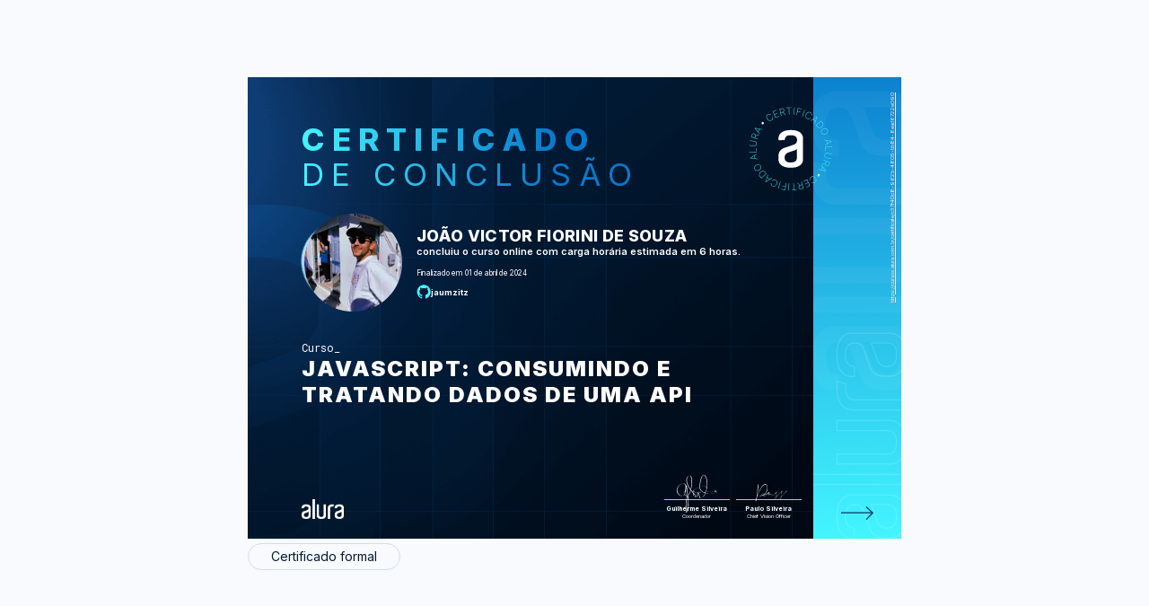

--- FILE ---
content_type: text/html;charset=UTF-8
request_url: https://cursos.alura.com.br/user/joao-fiorini/course/javascript-consumindo-tratando-dados-uma-api/certificate
body_size: 11462
content:





















    
        
        
        
    

    











<html>
<head>
    <title>João Victor Fiorini de Souza - Curso JavaScript: consumindo e tratando dados de uma API - Alura</title>
    <meta charset="utf-8">
    <meta name="viewport" content="width=device-width, initial-scale=1">
    <meta name="robots" content="noindex">
    <link href='https://fonts.googleapis.com/css?family=Lato:300,400,400italic' rel='stylesheet'>
    <link rel="shortcut icon" href="/assets/images/alura/favicon.ico">

    <meta property="og:title" content="João Victor Fiorini de Souza - Curso JavaScript: consumindo e tratando dados de uma API - Alura"/>
    <meta property="og:description" content="Certificado de conclusão do curso JavaScript: consumindo e tratando dados de uma API de João Victor Fiorini de Souza"/>
    <meta property="og:image" name="image" content="https://gnarus-image-generator.vercel.app/api/image-generator?gnarusUrl=https://cursos.alura.com.br/certificate/c37f40c8-962b-4805-bb84-8ead6722e090&lang=pt_BR"/>

    <meta name="twitter:card" content="summary_large_image"/>
    <meta property="twitter:title" content="João Victor Fiorini de Souza - Curso JavaScript: consumindo e tratando dados de uma API - Alura"/>
    <meta property="twitter:image" content="https://gnarus-image-generator.vercel.app/api/image-generator?gnarusUrl=https://cursos.alura.com.br/certificate/c37f40c8-962b-4805-bb84-8ead6722e090&lang=pt_BR"/>
    
    <link rel="stylesheet" href="/assets/css/block/alertInfo.09a38c30.css">
    <link href="/assets/css/tooltip/generalTooltip.d5a61c84.css" rel="stylesheet">
    <link href="/assets/css/certificate/newCertificate.3052b79b.css" rel="stylesheet">
    <link href="/assets/css/certificate/newCertificateExpandTech.0e0b5d5e.css" rel="stylesheet">
    <link href="/assets/css/certificate/newCertificateOptions.f0411d60.css" rel="stylesheet">
    <link href="/assets/css/certificate/newCertificateSideInformation.abf08bb5.css" rel="stylesheet">
    <link href="/assets/css/certificate/newCertificateSignature.e4f2c5f8.css" rel="stylesheet">
    <link href="/assets/css/block/glancyrFonts.1a4e2760.css" rel="stylesheet">

    <link rel="shortcut icon" href="/assets/images/alura/favicon.ico">
    <link href="https://fonts.googleapis.com/css2?family=Inter:wght@400;600;700;800;900&display=swap" rel="stylesheet">
    <link href="https://fonts.googleapis.com/css2?family=Roboto+Mono:wght@400;600;700;800&display=swap" rel="stylesheet">
    <link href="https://fonts.googleapis.com/css2?family=Open+Sans:wght@400;600;700;800&display=swap" rel="stylesheet">

    <style>
        .certificate-front-title, .certificate-front-subtitle, .certificate-back-title {
            background-image: linear-gradient(to left, #077acd, #077acd, #43f4ff);
        }

        .certificate-front-info__title.bootcamp {
            overflow: unset;
            -webkit-text-stroke-color: #43f4ff;
        }

        .certificate-back-ul li::before {
            background-image: linear-gradient(89.16deg, #43f4ff 1.85%, #077acd 80.62%);
        }

        .certificate-front-signature-info {
            border-top: 1px solid #43f4ff;
        }

        .certificate-front-avatar-background {
            background-image: radial-gradient(circle at top left, #d6f2ff, #077acd);
        }

        .certificate-front-side {
            background: linear-gradient(178.99deg, #43f4ff 1.07%, #077acd 106.52%);
        }

        @media print {
            .certificate-front-title, .certificate-front-subtitle, .certificate-back-title {
                color: #077acd;
                background-image: unset;
                -webkit-text-fill-color: unset;
            }

            .certificate-back-ul li::before {
                color: #d6f2ff;
                background-image: unset;
                -webkit-text-fill-color: unset;
            }
        }
    </style>

    
</head>
<body class="certificate">

<div class="certificate-background--view">

    















<div class="certificate-options">
    <div class="options-header--view options-print">
        
        

        
    </div>


    

    <div>
        <div class="certificate-back ">
            

            <div id="certificate-box" class="certificate-back-box">
                <div class="certificate-front-wrapper alura" style="background-image: url(/assets/images/certificates/new/certificate-alura-frontside.png);background-size: cover;">
                    <div class="certificate-front " >
                        









    
    
        <svg class="certificate-front-image alura" width="180" height="180" viewBox="0 0 280 280" fill="none" xmlns="http://www.w3.org/2000/svg">
            <path d="M92.7204 57.7967L91.8479 58.3858C91.436 57.9739 90.9533 57.6329 90.4041 57.3583C89.8549 57.0837 89.2659 56.9021 88.6281 56.8135C87.9948 56.7205 87.3482 56.7471 86.6883 56.8933C86.0329 57.035 85.3863 57.3184 84.7574 57.7436C83.8406 58.368 83.163 59.1785 82.7201 60.1883C82.2773 61.1981 82.1532 62.3318 82.3304 63.5896C82.5076 64.8474 83.0612 66.1627 83.9912 67.5268C84.9257 68.9042 85.9399 69.9095 87.0382 70.5384C88.1366 71.1673 89.2393 71.4729 90.3377 71.4286C91.436 71.3931 92.4414 71.061 93.3625 70.441C93.9914 70.0158 94.4919 69.5242 94.8683 68.9706C95.2492 68.4126 95.5105 67.8235 95.6655 67.1991C95.8205 66.5746 95.8692 65.959 95.8117 65.3434C95.7541 64.7278 95.6212 64.1521 95.3909 63.6206L96.2634 63.0316C96.5468 63.6605 96.7284 64.3469 96.8126 65.0777C96.8967 65.8084 96.8524 66.5525 96.6886 67.3009C96.5247 68.0494 96.2147 68.7669 95.7674 69.4445C95.3156 70.1265 94.7045 70.7288 93.9206 71.2559C92.7602 72.0442 91.5335 72.4383 90.2447 72.4516C88.9559 72.4649 87.6981 72.0929 86.4669 71.3577C85.2357 70.6225 84.1285 69.533 83.1586 68.0937C82.1798 66.6543 81.5819 65.2238 81.3561 63.811C81.1258 62.3938 81.2586 61.0918 81.7414 59.9004C82.2241 58.7091 83.0479 57.717 84.2126 56.9331C84.9921 56.4017 85.7804 56.0562 86.582 55.8923C87.3792 55.7241 88.1587 55.7063 88.9116 55.8215C89.6645 55.9455 90.3687 56.1802 91.0197 56.5301C91.6619 56.8623 92.2332 57.2918 92.7204 57.7967Z" fill="#43f4ff"/>
            <path d="M103.309 65.4298L96.6921 49.929L105.324 46.2487L105.696 47.1256L98.0163 50.4029L100.758 56.8291L107.977 53.7466L108.349 54.6235L101.13 57.706L103.88 64.1499L111.746 60.7929L112.118 61.6698L103.309 65.4298Z" fill="#43f4ff"/>
            <path d="M116.59 60.2598L112.821 43.8334L117.879 42.673C118.915 42.4339 119.854 42.4339 120.7 42.6686C121.546 42.9033 122.245 43.3373 122.808 43.9618C123.375 44.5907 123.765 45.379 123.982 46.3312C124.199 47.2745 124.185 48.147 123.951 48.9486C123.711 49.7547 123.268 50.4456 122.613 51.0124C121.962 51.5838 121.112 51.9912 120.075 52.2304L115.545 53.2711L115.332 52.3322L119.841 51.2959C120.686 51.1054 121.369 50.7777 121.9 50.326C122.427 49.8698 122.786 49.3251 122.976 48.6829C123.167 48.0407 123.175 47.3321 122.994 46.5571C122.817 45.7776 122.498 45.131 122.046 44.6261C121.594 44.1212 121.028 43.7758 120.354 43.5898C119.677 43.4082 118.919 43.4126 118.073 43.6031L114.039 44.5287L117.595 60.025L116.59 60.2598ZM121.625 51.2649L127.374 57.7841L126.222 58.0498L120.496 51.5262L121.625 51.2649Z" fill="#43f4ff"/>
            <path d="M129.525 41.5479L129.481 40.5913L141.279 40.0687L141.319 41.0209L135.934 41.2601L136.638 57.1462L135.61 57.1905L134.906 41.3044L129.525 41.5479Z" fill="#43f4ff"/>
            <path d="M149.074 40.6634L147.599 57.453L146.571 57.3644L148.046 40.5748L149.074 40.6634Z" fill="#43f4ff"/>
            <path d="M153.256 58.0664L156.848 41.5957L166.037 43.602L165.834 44.532L157.645 42.7472L156.157 49.5764L163.579 51.1974L163.376 52.1274L155.953 50.5065L154.257 58.279L153.256 58.0664Z" fill="#43f4ff"/>
            <path d="M173.779 46.1884L168.119 62.0612L167.153 61.7158L172.813 45.843L173.779 46.1884Z" fill="#43f4ff"/>
            <path d="M190.186 59.7736L189.256 59.2776C189.429 58.724 189.509 58.1394 189.495 57.5237C189.482 56.9081 189.363 56.3014 189.15 55.6991C188.933 55.0923 188.61 54.5387 188.176 54.0161C187.742 53.4935 187.192 53.0595 186.524 52.7096C185.545 52.1915 184.509 51.97 183.41 52.0498C182.312 52.1295 181.249 52.5458 180.221 53.2898C179.194 54.0339 178.295 55.1366 177.511 56.5937C176.727 58.0596 176.315 59.4281 176.271 60.6948C176.227 61.9614 176.475 63.0775 177.024 64.0252C177.569 64.9774 178.33 65.7126 179.309 66.2396C179.978 66.5984 180.647 66.8065 181.315 66.8818C181.984 66.9571 182.631 66.9128 183.251 66.7534C183.871 66.5939 184.442 66.3503 184.96 66.0182C185.478 65.686 185.921 65.2963 186.289 64.8401L187.219 65.3361C186.789 65.8809 186.276 66.3592 185.664 66.7755C185.053 67.1918 184.38 67.5018 183.636 67.7056C182.892 67.9093 182.121 67.9713 181.307 67.8916C180.496 67.8074 179.672 67.5506 178.84 67.1077C177.6 66.4434 176.678 65.5487 176.067 64.415C175.461 63.2768 175.19 61.9968 175.27 60.5619C175.345 59.1314 175.793 57.6477 176.612 56.111C177.431 54.5742 178.415 53.3784 179.562 52.5148C180.709 51.6512 181.922 51.1551 183.202 51.0267C184.482 50.8983 185.74 51.164 186.984 51.8239C187.817 52.2668 188.494 52.8026 189.017 53.4315C189.54 54.0604 189.921 54.7336 190.169 55.4599C190.412 56.1818 190.536 56.917 190.527 57.6522C190.518 58.4051 190.403 59.1048 190.186 59.7736Z" fill="#43f4ff"/>
            <path d="M187.881 72.2495L187.039 71.5586L202.434 62.391L203.35 63.1394L197.358 80.0265L196.517 79.3356L202.084 63.8126L202.022 63.7595L187.881 72.2495ZM193.093 68.3211L199.356 73.4585L198.749 74.1982L192.486 69.0608L193.093 68.3211Z" fill="#43f4ff"/>
            <path d="M202.902 86.3161L199.926 82.7111L212.929 71.9845L216.131 75.8686C217.136 77.0865 217.738 78.3443 217.938 79.6331C218.132 80.9263 217.946 82.2018 217.362 83.4596C216.777 84.7173 215.816 85.8998 214.465 87.0026C213.088 88.1319 211.711 88.8627 210.342 89.186C208.969 89.5137 207.654 89.4384 206.387 88.9601C205.129 88.4907 203.969 87.6049 202.902 86.3161ZM201.321 82.8927L203.615 85.674C204.571 86.8343 205.608 87.6226 206.728 88.0345C207.849 88.4464 209.009 88.4995 210.218 88.1939C211.423 87.8839 212.627 87.2285 213.837 86.232C215.032 85.2488 215.891 84.2036 216.418 83.1097C216.946 82.0158 217.132 80.8997 216.968 79.7704C216.804 78.641 216.272 77.5338 215.378 76.4443L212.853 73.3885L201.321 82.8927Z" fill="#43f4ff"/>
            <path d="M224.037 104.244C222.492 105.045 221.004 105.471 219.578 105.533C218.152 105.595 216.867 105.311 215.738 104.687C214.609 104.062 213.718 103.128 213.076 101.892C212.43 100.643 212.182 99.3766 212.328 98.0966C212.474 96.8167 212.988 95.6032 213.86 94.4739C214.737 93.3401 215.942 92.3746 217.483 91.5774C219.029 90.7758 220.517 90.3506 221.943 90.2975C223.369 90.2444 224.653 90.5189 225.787 91.139C226.921 91.759 227.806 92.6891 228.453 93.938C229.095 95.1825 229.343 96.4403 229.201 97.7246C229.055 99.0045 228.546 100.214 227.669 101.347C226.788 102.477 225.579 103.447 224.037 104.244ZM223.572 103.354C224.963 102.636 226.044 101.777 226.823 100.785C227.603 99.7928 228.059 98.7432 228.192 97.636C228.325 96.5288 228.121 95.4482 227.576 94.3897C227.031 93.3312 226.265 92.5385 225.291 92.007C224.317 91.4756 223.196 91.2408 221.934 91.3073C220.672 91.3737 219.343 91.7634 217.952 92.4809C216.575 93.1939 215.494 94.0443 214.71 95.0319C213.927 96.0195 213.47 97.0691 213.333 98.1808C213.196 99.2924 213.404 100.377 213.958 101.445C214.502 102.503 215.268 103.296 216.252 103.827C217.235 104.359 218.351 104.589 219.613 104.532C220.862 104.461 222.182 104.071 223.572 103.354Z" fill="#43f4ff"/>
            <path d="M220.039 118.969L219.84 117.902L237.524 120.776L237.741 121.941L222.298 131.025L222.099 129.957L236.337 121.644L236.32 121.565L220.039 118.969ZM226.559 119.315L228.051 127.273L227.112 127.451L225.62 119.492L226.559 119.315Z" fill="#43f4ff"/>
            <path d="M222.439 134.815L239.295 134.638L239.304 135.665L223.404 135.834L223.493 144.062L222.536 144.071L222.439 134.815Z" fill="#43f4ff"/>
            <path d="M236.826 162.654L236.644 163.668L225.661 161.684C224.536 161.48 223.575 161.033 222.787 160.351C221.998 159.669 221.432 158.819 221.09 157.804C220.749 156.79 220.683 155.687 220.9 154.496C221.113 153.309 221.564 152.299 222.238 151.467C222.911 150.634 223.743 150.041 224.722 149.673C225.701 149.305 226.755 149.226 227.875 149.434L238.859 151.418L238.677 152.432L227.756 150.457C226.804 150.284 225.909 150.346 225.085 150.647C224.262 150.949 223.566 151.44 222.999 152.131C222.432 152.822 222.056 153.668 221.874 154.673C221.693 155.679 221.746 156.6 222.034 157.446C222.322 158.292 222.804 158.996 223.469 159.563C224.133 160.129 224.948 160.501 225.9 160.674L236.826 162.654Z" fill="#43f4ff"/>
            <path d="M222.978 175.089L214.346 176.129L214.785 175.027L223.403 174.008L222.978 175.089ZM218.434 165.841L234.099 172.055L232.185 176.882C231.791 177.87 231.264 178.645 230.591 179.203C229.918 179.761 229.165 180.098 228.328 180.208C227.491 180.319 226.614 180.195 225.711 179.832C224.811 179.473 224.098 178.973 223.571 178.322C223.044 177.671 222.73 176.913 222.628 176.05C222.526 175.186 222.672 174.261 223.067 173.273L224.781 168.955L225.675 169.309L223.97 173.609C223.651 174.416 223.532 175.164 223.602 175.855C223.673 176.546 223.926 177.153 224.346 177.671C224.767 178.189 225.347 178.601 226.091 178.893C226.835 179.185 227.544 179.292 228.222 179.207C228.895 179.119 229.502 178.849 230.033 178.397C230.565 177.945 230.99 177.316 231.313 176.506L232.841 172.657L218.062 166.798L218.434 165.841Z" fill="#43f4ff"/>
            <path d="M212.784 179.084L213.364 178.168L224.374 192.304L223.74 193.31L206.242 189.461L206.822 188.544L222.917 192.14L222.961 192.07L212.784 179.084ZM217.327 183.77L213.009 190.621L212.199 190.112L216.517 183.261L217.327 183.77Z" fill="#43f4ff"/>
            <path d="M189.886 219.945L190.736 219.325C191.162 219.723 191.653 220.047 192.216 220.299C192.778 220.551 193.372 220.711 194.009 220.782C194.647 220.853 195.294 220.799 195.945 220.636C196.6 220.467 197.233 220.162 197.84 219.714C198.735 219.059 199.381 218.217 199.784 217.194C200.187 216.171 200.276 215.029 200.05 213.784C199.824 212.54 199.226 211.242 198.248 209.909C197.269 208.567 196.215 207.602 195.09 207.008C193.965 206.415 192.858 206.158 191.759 206.238C190.661 206.317 189.669 206.68 188.774 207.336C188.168 207.783 187.676 208.292 187.326 208.864C186.967 209.435 186.724 210.033 186.6 210.662C186.471 211.286 186.445 211.906 186.52 212.522C186.595 213.138 186.755 213.704 187.003 214.227L186.153 214.847C185.851 214.227 185.639 213.554 185.528 212.823C185.417 212.092 185.431 211.353 185.568 210.595C185.705 209.838 185.984 209.116 186.409 208.416C186.839 207.721 187.428 207.097 188.19 206.539C189.324 205.706 190.533 205.268 191.817 205.214C193.101 205.161 194.372 205.476 195.63 206.167C196.888 206.858 198.031 207.903 199.058 209.311C200.086 210.719 200.741 212.119 201.016 213.527C201.295 214.931 201.215 216.242 200.776 217.451C200.338 218.66 199.55 219.679 198.416 220.512C197.654 221.07 196.879 221.446 196.086 221.645C195.298 221.84 194.519 221.893 193.761 221.8C193.004 221.707 192.291 221.499 191.631 221.176C190.98 220.835 190.395 220.427 189.886 219.945Z" fill="#43f4ff"/>
            <path d="M179.033 212.704L186.217 227.948L177.727 231.947L177.324 231.084L184.879 227.523L181.899 221.203L174.795 224.551L174.392 223.688L181.496 220.34L178.511 214.006L170.774 217.651L170.371 216.788L179.033 212.704Z" fill="#43f4ff"/>
            <path d="M165.963 218.36L170.334 234.636L165.321 235.982C164.293 236.257 163.354 236.293 162.504 236.089C161.654 235.885 160.932 235.482 160.343 234.875C159.754 234.269 159.333 233.493 159.081 232.55C158.828 231.616 158.806 230.743 159.014 229.933C159.218 229.118 159.639 228.414 160.272 227.816C160.905 227.218 161.738 226.784 162.761 226.505L167.252 225.3L167.5 226.23L163.031 227.43C162.194 227.656 161.521 228.002 161.012 228.476C160.502 228.95 160.166 229.508 159.997 230.154C159.833 230.805 159.851 231.514 160.059 232.28C160.267 233.055 160.608 233.688 161.078 234.176C161.547 234.663 162.128 234.986 162.81 235.145C163.492 235.305 164.253 235.269 165.09 235.044L169.09 233.967L164.966 218.613L165.963 218.36ZM161.255 227.532L155.267 221.235L156.41 220.925L162.371 227.231L161.255 227.532Z" fill="#43f4ff"/>
            <path d="M153.703 237.537L153.778 238.49L142.007 239.446L141.931 238.494L147.304 238.056L146.019 222.209L147.042 222.125L148.327 237.971L153.703 237.537Z" fill="#43f4ff"/>
            <path d="M134.212 239.134L135.067 222.3L136.094 222.353L135.24 239.187L134.212 239.134Z" fill="#43f4ff"/>
            <path d="M129.404 221.899L126.424 238.485L117.167 236.82L117.336 235.881L125.582 237.36L126.818 230.482L119.342 229.136L119.51 228.197L126.986 229.543L128.394 221.713L129.404 221.899Z" fill="#43f4ff"/>
            <path d="M109.333 234.528L114.4 218.452L115.383 218.762L110.316 234.838L109.333 234.528Z" fill="#43f4ff"/>
            <path d="M92.4211 221.561L93.3689 222.022C93.2183 222.58 93.1607 223.169 93.2006 223.784C93.2404 224.4 93.3733 225.002 93.6124 225.596C93.8516 226.189 94.197 226.738 94.6443 227.239C95.1005 227.739 95.663 228.151 96.345 228.488C97.3415 228.971 98.3911 229.152 99.4806 229.028C100.575 228.9 101.62 228.448 102.621 227.669C103.617 226.885 104.481 225.755 105.203 224.263C105.929 222.766 106.292 221.384 106.288 220.113C106.283 218.842 105.991 217.744 105.411 216.809C104.831 215.875 104.042 215.166 103.046 214.683C102.364 214.356 101.691 214.161 101.017 214.116C100.349 214.068 99.7065 214.134 99.0864 214.311C98.4708 214.493 97.9128 214.759 97.4035 215.108C96.8986 215.463 96.469 215.866 96.1236 216.335L95.1758 215.875C95.5832 215.317 96.0837 214.816 96.6727 214.378C97.2662 213.944 97.9305 213.607 98.6613 213.372C99.392 213.138 100.167 213.045 100.982 213.098C101.797 213.151 102.629 213.381 103.475 213.793C104.738 214.409 105.694 215.268 106.345 216.38C106.996 217.491 107.306 218.767 107.284 220.197C107.258 221.632 106.868 223.129 106.111 224.692C105.353 226.256 104.41 227.491 103.303 228.395C102.195 229.298 100.995 229.843 99.7198 230.02C98.4443 230.197 97.1776 229.976 95.911 229.365C95.0651 228.953 94.3653 228.439 93.8206 227.832C93.2758 227.226 92.8684 226.561 92.5982 225.848C92.3281 225.135 92.1775 224.409 92.1554 223.669C92.1421 222.939 92.2262 222.234 92.4211 221.561Z" fill="#43f4ff"/>
            <path d="M94.2581 209.003L95.1217 209.663L80.0727 219.388L79.1294 218.666L84.4971 201.571L85.3607 202.231L80.3783 217.949L80.4447 217.998L94.2581 209.003ZM89.1916 213.122L82.7477 208.219L83.3234 207.457L89.7673 212.36L89.1916 213.122Z" fill="#43f4ff"/>
            <path d="M78.7314 195.497L81.836 198.992L69.236 210.183L65.8923 206.414C64.8427 205.232 64.196 204.001 63.948 202.716C63.7 201.432 63.8462 200.152 64.3821 198.872C64.9179 197.592 65.8391 196.379 67.1456 195.223C68.4831 194.045 69.8295 193.265 71.1891 192.889C72.5488 192.512 73.8685 192.539 75.1485 192.969C76.424 193.403 77.6197 194.244 78.7314 195.497ZM80.4409 198.854L78.0449 196.157C77.044 195.032 75.9811 194.288 74.8473 193.916C73.7135 193.544 72.5488 193.531 71.3574 193.881C70.1661 194.231 68.9836 194.926 67.8144 195.98C66.654 197.008 65.8391 198.079 65.3475 199.191C64.8604 200.307 64.7186 201.423 64.9224 202.548C65.1261 203.673 65.6974 204.758 66.6363 205.812L69.2715 208.775L80.4409 198.854Z" fill="#43f4ff"/>
            <path d="M56.9546 178.36C58.4693 177.501 59.9396 177.023 61.3657 176.908C62.7918 176.793 64.0806 177.027 65.2365 177.607C66.3924 178.188 67.3092 179.087 67.9956 180.305C68.6865 181.527 68.9832 182.78 68.8814 184.069C68.7795 185.358 68.3145 186.585 67.4819 187.745C66.6493 188.905 65.4801 189.915 63.9698 190.77C62.4552 191.629 60.9848 192.107 59.5632 192.218C58.1371 192.324 56.8439 192.094 55.6924 191.518C54.5409 190.943 53.6153 190.044 52.9244 188.821C52.2379 187.603 51.9412 186.35 52.0386 185.066C52.1361 183.781 52.6011 182.554 53.4337 181.385C54.2708 180.229 55.4444 179.215 56.9546 178.36ZM57.4551 179.233C56.091 180.003 55.0458 180.898 54.3018 181.917C53.5622 182.94 53.1458 184.003 53.0528 185.114C52.9598 186.226 53.2079 187.298 53.7925 188.334C54.3771 189.37 55.1698 190.137 56.1619 190.633C57.1539 191.129 58.2833 191.319 59.541 191.213C60.7988 191.106 62.1097 190.664 63.4782 189.889C64.829 189.122 65.8787 188.232 66.6271 187.218C67.3756 186.204 67.7963 185.136 67.8893 184.025C67.9823 182.913 67.7343 181.833 67.1453 180.783C66.5607 179.747 65.7679 178.98 64.7626 178.489C63.7617 177.993 62.6323 177.802 61.379 177.913C60.1212 178.028 58.8147 178.467 57.4551 179.233Z" fill="#43f4ff"/>
            <path d="M60.4068 163.504L60.646 164.567L42.8688 162.343L42.6075 161.187L57.7097 151.542L57.9488 152.604L44.0247 161.435L44.0424 161.515L60.4068 163.504ZM53.8788 163.397L52.094 155.501L53.024 155.288L54.8088 163.185L53.8788 163.397Z" fill="#43f4ff"/>
            <path d="M57.4244 147.761L40.5906 148.553L40.5463 147.526L56.4191 146.782L56.0294 138.562L56.986 138.518L57.4244 147.761Z" fill="#43f4ff"/>
            <path d="M42.0318 120.461L42.178 119.447L53.2278 121.028C54.3616 121.188 55.3404 121.599 56.1509 122.25C56.9658 122.906 57.5592 123.73 57.9401 124.731C58.321 125.731 58.4273 126.83 58.2545 128.03C58.0862 129.226 57.6744 130.249 57.0278 131.108C56.3811 131.967 55.5795 132.592 54.6096 132.995C53.6441 133.393 52.5945 133.513 51.4652 133.349L40.4153 131.759L40.557 130.74L51.5449 132.313C52.5059 132.45 53.3917 132.353 54.2066 132.025C55.0215 131.697 55.6947 131.174 56.235 130.466C56.7753 129.757 57.1208 128.898 57.2669 127.884C57.4086 126.874 57.3201 125.953 57.0012 125.12C56.6823 124.288 56.1774 123.597 55.491 123.052C54.8045 122.507 53.9763 122.166 53.0153 122.029L42.0318 120.461Z" fill="#43f4ff"/>
            <path d="M60.2886 116.6L44.4025 110.971L46.1342 106.077C46.4885 105.076 46.9934 104.279 47.64 103.694C48.2866 103.11 49.0306 102.747 49.8632 102.605C50.6958 102.463 51.5772 102.556 52.4939 102.879C53.4018 103.203 54.137 103.681 54.6862 104.31C55.2398 104.943 55.5852 105.687 55.7137 106.551C55.8465 107.41 55.7314 108.34 55.3771 109.341L53.8226 113.721L52.9147 113.398L54.4603 109.035C54.7482 108.216 54.8456 107.463 54.7438 106.777C54.6419 106.09 54.3717 105.492 53.9289 104.988C53.486 104.483 52.8925 104.093 52.144 103.832C51.3912 103.566 50.6737 103.486 50.0049 103.597C49.3362 103.708 48.7427 104 48.2246 104.474C47.7064 104.948 47.3034 105.59 47.0155 106.409L45.6293 110.311L60.6119 115.621L60.2886 116.6ZM55.4036 107.525L63.9867 106.17L63.5881 107.286L55.0139 108.624L55.4036 107.525Z" fill="#43f4ff"/>
            <path d="M65.4424 103.171L64.8977 104.114L53.3695 90.3985L53.963 89.371L71.594 92.5642L71.0493 93.5075L54.8355 90.5092L54.7912 90.5801L65.4424 103.171ZM60.7258 98.6582L64.787 91.6563L65.6107 92.1346L61.5539 99.1321L60.7258 98.6582Z" fill="#43f4ff"/>
            <circle cx="72.5072" cy="77.9277" r="2.87493" transform="rotate(-45 72.5072 77.9277)" fill="#d6f2ff"/>
            <circle cx="206.679" cy="202.609" r="2.87493" transform="rotate(-45 206.679 202.609)" fill="#d6f2ff"/>
            <path fill-rule="evenodd" clip-rule="evenodd" d="M154.708 138.963C154.541 140.025 153.894 140.953 152.951 141.482C152.014 142.083 151.194 142.383 150.364 142.684C148.597 143.289 146.737 143.895 144.77 144.597C142.696 145.3 140.836 146.002 139.176 146.511C137.107 147.214 135.14 147.819 133.27 148.522C131.864 149.119 130.543 149.898 129.341 150.838C128.223 151.843 127.248 152.994 126.441 154.258C125.612 155.664 125.089 157.476 125.089 159.588C125.089 163.818 126.124 167.035 128.199 169.046C130.268 171.163 134.105 172.166 139.791 172.166C145.59 172.166 149.524 171.061 151.604 168.847C153.668 166.633 154.703 163.517 154.703 159.496V138.963H154.708ZM139.799 94.3848C149.952 94.3848 157.406 96.2986 162.165 100.223C166.929 104.051 169.311 108.973 169.311 114.807V164.517C169.311 166.528 168.901 168.742 168.178 171.155C167.446 173.577 166.001 175.787 163.722 177.793C161.55 179.813 158.548 181.523 154.716 182.831C150.884 184.14 145.915 184.842 139.804 184.842C133.703 184.842 128.724 184.14 124.897 182.831C121.07 181.523 118.064 179.813 115.892 177.793C113.871 175.985 112.34 173.703 111.44 171.155C110.708 168.747 110.293 166.533 110.293 164.522V156.576C110.293 152.346 111.43 148.422 113.71 144.996C115.989 141.479 119.196 139.066 123.34 137.554C125.41 136.852 127.792 136.149 130.481 135.243C133.176 134.332 135.655 133.426 138.145 132.627C140.634 131.818 142.806 131.009 144.666 130.301C145.788 129.856 146.928 129.455 148.083 129.1L149.947 128.194C150.679 127.792 151.397 127.186 152.124 126.382C152.847 125.582 153.467 124.676 153.989 123.668C154.541 122.577 154.825 121.372 154.819 120.151V116.929C154.826 115.748 154.576 114.579 154.086 113.503C153.676 112.292 152.847 111.187 151.709 110.185C150.572 109.177 149.015 108.372 147.155 107.762C145.291 107.166 142.811 106.861 140.009 106.861C134.21 106.861 130.379 107.975 128.309 110.281C126.552 112.297 125.517 114.812 125.312 117.627C125.312 118.232 124.795 118.634 124.17 118.634L111.543 118.838C110.918 118.841 110.408 118.343 110.4 117.723V114.816C110.4 111.992 110.923 109.375 112.06 106.861C113.202 104.341 114.964 102.234 117.341 100.417C119.723 98.6097 122.833 97.1028 126.557 96.0951C130.184 94.8838 134.635 94.3848 139.809 94.3848H139.799Z" fill="#FFF"/>
        </svg>
    

                        <div class="certificate-title-alura">
                            <div>
                                <h1 class="certificate-front-title">Certificado</h1>
                                <h2 class="certificate-front-subtitle">de conclusão</h2>
                            </div>
                            <div class="certificate-front-avatar-container">
                                <div class="certificate-front-avatar-wrapper alura">
                                    <div class="certificate-front-avatar-background alura"></div>
                                    <div class="certificate-front-avatar alura" style="background-image: url(https://cdn2.gnarususercontent.com.br/1/1401454/1ad3faed-a78b-484d-8685-e1212ead7d10.png?width=140&height=140&aspect_ratio=1:1)"></div>
                                </div>
                                <div class="certificate-front-user-info alura">
                                    <p class="certificate-front-user-info__name">João Victor Fiorini de Souza</p>
                                    <p class="certificate-front-user-info__course_info">
                                        
                                            
                                                concluiu o curso online com carga horária estimada em 6 horas.
                                            
                                            
                                            
                                            
                                        
                                    </p>
                                    
                                    <p class="certificate-front-user-info__date" > Finalizado em 01 de abril de 2024</p>

                                    

                                        <a href="https://github.com/jaumzitz" class="certificate-front-user-info__github">
                                            <svg viewBox="0 0 27 26" fill="none" xmlns="http://www.w3.org/2000/svg" class="certificate-front-user-info__github_image">
                                                <path fill-rule="evenodd" clip-rule="evenodd" d="M13.7182 0.419922C6.68925 0.419922 0.996094 6.11308 0.996094 13.1421C0.996094 18.7716 4.6378 23.5265 9.69485 25.2122C10.331 25.3235 10.5695 24.9418 10.5695 24.6079C10.5695 24.3057 10.5536 23.3039 10.5536 22.2384C7.35716 22.8268 6.53022 21.4592 6.27578 20.7435C6.13266 20.3778 5.51245 19.2487 4.97176 18.9465C4.52649 18.708 3.89038 18.1196 4.95586 18.1037C5.95773 18.0878 6.67335 19.026 6.91189 19.4077C8.05688 21.3319 9.88568 20.7912 10.6172 20.4573C10.7285 19.6303 11.0625 19.0738 11.4282 18.7557C8.59757 18.4376 5.63967 17.3404 5.63967 12.4741C5.63967 11.0906 6.13266 9.94562 6.94369 9.05507C6.81647 8.73702 6.3712 7.433 7.07091 5.68371C7.07091 5.68371 8.13639 5.34975 10.5695 6.98772C11.5873 6.70148 12.6687 6.55835 13.75 6.55835C14.8314 6.55835 15.9128 6.70148 16.9306 6.98772C19.3637 5.33385 20.4292 5.68371 20.4292 5.68371C21.1289 7.433 20.6836 8.73702 20.5564 9.05507C21.3674 9.94562 21.8604 11.0747 21.8604 12.4741C21.8604 17.3563 18.8866 18.4376 16.0559 18.7557C16.5171 19.1533 16.9147 19.9166 16.9147 21.1093C16.9147 22.8109 16.8988 24.1785 16.8988 24.6079C16.8988 24.9418 17.1373 25.3394 17.7734 25.2122C20.2989 24.3595 22.4935 22.7363 24.0482 20.5711C25.603 18.4059 26.4396 15.8076 26.4404 13.1421C26.4404 6.11308 20.7472 0.419922 13.7182 0.419922Z" fill="#43f4ff"/>
                                            </svg>
                                                jaumzitz
                                        </a>
                                    
                                </div>
                            </div>
                            <div class="certificate-front-info front-info-alura">
                                <p class="certificate-front-info__kind ">Curso</p>
                                <p class="certificate-front-info__title ">JavaScript: consumindo e tratando dados de uma API</p>
                            </div>
                        </div>

                        
                        <div class="certificate-front-signature alura">
                            <div class="certificate-front-signature__company_logo_container">
                                

                                <div class="certificate-front-signature__company_logos_wrapper">
                                    
                                        

                                        
                                            <img class="certificate-front-signature__our_logo alura " src="/assets/images/certificates/new/logo/alura.png"/>
                                            
                                        
                                    
                                </div>
                            </div>

                            




<div class="certificate-front-signature-container">
    
        <div class="certificate-front-signature-wrapper">
            
                
                
                    
                    <svg class="signature-image --guilherme-silveira-signature">
                        <use href="/assets/images/certificates/new/signatures/signatures.svg#guilherme-silveira"/>
                    </svg>
                
            
            <div class="certificate-front-signature-info">
                <p class="certificate-front-signature-info-title">Guilherme Silveira</p>
                <p class="certificate-front-signature-info-subtitle">
                    Coordenador
                </p>
            </div>
        </div>
    
        <div class="certificate-front-signature-wrapper">
            
                
                
                    
                    <svg class="signature-image --paulo-silveira-signature">
                        <use href="/assets/images/certificates/new/signatures/signatures.svg#paulo-silveira"/>
                    </svg>
                
            
            <div class="certificate-front-signature-info">
                <p class="certificate-front-signature-info-title">Paulo Silveira</p>
                <p class="certificate-front-signature-info-subtitle">
                    Chief Vision Officer
                </p>
            </div>
        </div>
    
</div>


                        </div>
                    </div>

                    <div class="certificate-front-side alura">
                        <a class="certificate-front-side-url" href="https://cursos.alura.com.br/certificate/c37f40c8-962b-4805-bb84-8ead6722e090">
                            https://cursos.alura.com.br/certificate/c37f40c8-962b-4805-bb84-8ead6722e090
                        </a>

                        
                            <svg class="flip-card certificate-front-arrow"  viewBox="0 0 150 40" fill="none" xmlns="http://www.w3.org/2000/svg">
                                <path d="M0 12h59.203M46.703 1l12 11-12 12.5" stroke="#093366" stroke-width="2"/>
                            </svg>
                        
                    </div>
                </div>
                <section class="certificate-back-wrapper alura" style="background-image: url('/assets/images/certificates/new/certificate-alura-backside.png');">
                    <div class="certificate-back-container ">
                        
                        <h3 class="certificate-back-title"><strong>AU</strong>LAS</h3>
                        <div class="certificate-back-stripe" style="background: linear-gradient(89.16deg, #43f4ff 1.85%, #077acd 80.62%);"></div>

                        






<ul class="certificate-back-ul">
    
        
        
            <li>Apresentação e layout do projeto</li>
            
        
    
        
        
            <li>Consumindo API</li>
            
        
    
        
        
            <li>Aprimorando o código</li>
            
        
    
        
        
            <li>Criando filtros de exibição</li>
            
        
    
</ul>


                        
                            <p class="certificate-back-activity">Foram feitas 42 de 42 atividades.</p>
                        
                    </div>

                    <svg class="flip-card certificate-back-arrow" viewBox="0 0 160 40" fill="none" xmlns="http://www.w3.org/2000/svg">
                        <path d="M60.203 12H1M13.5 1l-12 11 12 12.5" stroke="#FFF" stroke-width="2"/>
                    </svg>
                </section>
            </div>
        </div>
    </div>
    

    <div class="options-footer options-print">
        
            <a href="/user/joao-fiorini/course/javascript-consumindo-tratando-dados-uma-api/formalCertificate" class="buttonLink">
                Certificado formal
            </a>
        
        
        
        
        
    </div>
</div>
</div>






















    <script type="text/javascript" src="/assets/js/tooltip/generalTooltip.5e85e0a9.js"></script>
    <script type="text/javascript" src="/assets/js/certificate/flipCertificate.d67eb860.js"></script>
    <script type="text/javascript" src="/assets/js/certificate/newCertificate.84f4fe28.js"></script>

<script src="/assets/js/IframeChecker.05103d26.js"></script>
</body>
</html>




--- FILE ---
content_type: text/css
request_url: https://cursos.alura.com.br/assets/css/certificate/newCertificateSignature.e4f2c5f8.css
body_size: 894
content:
.certificate-front-signature{display:flex;justify-content:space-between;margin-top:-4.9em}.certificate-front-signature__company_logo_container{align-self:end;-webkit-align-self:flex-end}.certificate-front-signature__company_logos_wrapper{display:flex;gap:10px;width:35px;align-items:center}.certificate-front-signature__company_logos_wrapper.certificate-logo{padding-bottom:.625rem}.certificate-front-signature__company_logo_title{font-size:9px;letter-spacing:.3px;line-height:15px;color:#fff}.certificate-front-signature__our_logo{max-width:27px;max-height:12px}.certificate-front-signature__alura_oracle_logo{max-width:60px;max-height:12px}.certificate-front-signature__company_logo{padding:0 4px;-o-object-fit:contain;object-fit:contain;width:50px;max-height:20px;border-radius:4px}.certificate-front-signature__our_logo--small{max-width:100px;margin-bottom:.11rem}.certificate-front-signature-info-title{color:#fff;font-size:4px;font-weight:700;margin-top:5px}.certificate-front-signature-info-subtitle{color:#fff;font-size:3px}.certificate-front-signature-container{display:flex;-moz-column-gap:5px;column-gap:5px;align-items:flex-end;padding-bottom:10px}.certificate-front-signature-wrapper{display:flex;flex-direction:column;align-items:center}.signature-image{position:relative;max-width:45px;height:20px;-o-object-fit:contain;object-fit:contain;filter:brightness(0) invert(1);-webkit-filter:brightness(0) invert(1);top:9px}.certificate-front-signature-info{text-align:center;border-top:1px solid #f59024;display:flex;flex-direction:column;width:42px}.--carlos-felicio-signature,.--guilherme-silveira-signature{top:7px;left:0}.--pedro-lopes-signature{top:3px}.--paulo-silveira-signature{top:12px;left:3px}.--marcell-almeida-signature{top:13px;left:-7px}.hide-signature{display:none}@media (min-width:768px){.certificate-front-signature__our_logo{max-width:62px;max-height:29px}.certificate-front-signature-container{-moz-column-gap:35px;column-gap:35px;padding-bottom:unset}.signature-image{max-width:80px;height:42px;top:18px}.--guilherme-silveira-signature{top:15px}.--paulo-silveira-signature{top:25px;left:8px}.--pedro-lopes-signature{top:6px}.--marcell-almeida-signature{top:30px;left:-13px}.--carlos-felicio-signature{top:16px}.certificate-front-signature-info{width:94px}.certificate-front-signature-info-title{font-size:7px}.certificate-front-signature-info-subtitle{font-size:6px}.certificate-front-signature__company_logos_wrapper{width:210px}.certificate-front-signature__company_logos_wrapper.certificate-logo{width:130px;padding-bottom:unset}.certificate-front-signature__company_logo_title{font-size:1rem;line-height:35px}.certificate-front-signature__company_logo{width:120px;margin-left:.813rem;max-height:40px}.certificate-front-signature__our_logo--small{margin-bottom:.2rem}}@media (min-width:1024px){.certificate-front-signature__our_logo{max-width:48px;max-height:22px}.certificate-front-signature-info{width:73px}.certificate-front-signature{margin-bottom:.8em}.certificate-front-signature__company_logo{width:95px;max-height:31px}.certificate-front-signature__company_logos_wrapper.certificate-logo{width:100px}}@media (min-width:1440px){.certificate-front-signature{margin-bottom:1.3em}.certificate-front-signature__our_logo{max-width:60px;max-height:31px}.signature-image{max-width:94px;height:59px}.--guilherme-silveira-signature{top:23px}.--paulo-silveira-signature{top:32px}.--pedro-lopes-signature{top:12px}.--carlos-felicio-signature{top:24px}.certificate-front-signature-info{width:102px}.certificate-front-signature-info-title{font-size:8px}.certificate-front-signature-info-subtitle{font-size:7px}.certificate-front-signature__company_logos_wrapper{width:120px}.certificate-front-signature__company_logo{width:110px;max-height:40px}.certificate-front-signature__company_logos_wrapper.certificate-logo{width:130px}.--marcell-almeida-signature{top:41px;left:-21px}}@media (min-width:3840px){.certificate-front-signature{margin-bottom:3.5em}.certificate-front-signature__our_logo{max-width:143px;max-height:66px}.certificate-front-signature__company_logo{width:250px;max-height:90px}.certificate-front-signature__company_logo_title{font-size:2.25rem;line-height:60px}.certificate-front-signature__company_logos_wrapper{gap:20px}.certificate-front-signature__our_logo--small{margin-bottom:.625rem}.signature-image{max-width:200px;height:125px;top:56px}.certificate-front-signature-info-title{font-size:16px}.certificate-front-signature-info-subtitle{font-size:14px}.certificate-front-signature-info{width:216px}.--guilherme-silveira-signature{top:52px}.--paulo-silveira-signature{top:82px}.certificate-front-signature__company_logos_wrapper{width:500px}}@media print{.certificate-front-signature__our_logo{max-width:94px;max-height:43px}.signature-image{max-width:132px;height:83px}.--guilherme-silveira-signature{top:32px}.--paulo-silveira-signature{top:45px}.--pedro-lopes-signature{top:17px}.--carlos-felicio-signature{top:35px}.certificate-front-signature-info{width:143px}.certificate-front-signature-info-title{font-size:.688rem}.certificate-front-signature-info-subtitle{font-size:.625rem}.certificate-front-signature__company_logos_wrapper{width:150px;gap:40px}.certificate-front-signature__company_logo_title{font-size:1.1rem}.certificate-front-signature__company_logo{width:180px;max-height:80px;margin:0}.certificate-front-signature__our_logo--small{margin-bottom:.5rem}.certificate-front-signature{margin-top:.625rem}.--marcell-almeida-signature{top:60px;left:-30px}.certificate-title-expandtech .certificate-front-subtitle,.certificate-title-expandtech .certificate-front-title{font-size:2.875rem;line-height:3rem;letter-spacing:.25rem;color:#ccffc4;padding-bottom:.25rem;background-color:unset;background-image:unset}.certificate-front-user-info.expandtech .certificate-front-user-info__name{font-size:1.7rem;padding-bottom:.9rem}.certificate-front-user-info.expandtech .certificate-front-user-info__course_info{font-size:1.2rem}.certificate-front-user-info.expandtech .certificate-front-user-info__date{font-size:1rem}.certificate-front-avatar.expandtech{width:148px;height:148px;left:6px;top:2px}.certificate-front-user-info{margin-left:12em}.certificate-front-avatar-container{padding-top:4em}.certificate-front-signature.expandtech{margin-top:-1em}.certificate-front-signature__our_logo.expandtech{max-width:160px;max-height:16px;padding-bottom:.188rem;max-width:200px;max-height:80px}.certificate-front-side.expandtech:before{width:130px;height:350px;top:70px}.certificate-front-side.expandtech:after{bottom:-4em;left:1em;width:100px;height:550px}.front-info-expandtech .certificate-front-info__kind{font-size:1.25rem}.certificate-front-signature.expandtech .signature-image.--marcell-almeida-signature{max-width:200px}}

--- FILE ---
content_type: text/css; charset=utf-8
request_url: https://fonts.googleapis.com/css2?family=Chakra+Petch:wght@400;500;600;700&display=swap
body_size: 4
content:
/* thai */
@font-face {
  font-family: 'Chakra Petch';
  font-style: normal;
  font-weight: 400;
  font-display: swap;
  src: url(https://fonts.gstatic.com/s/chakrapetch/v13/cIf6MapbsEk7TDLdtEz1BwkWi6pgar3I1D8t.woff2) format('woff2');
  unicode-range: U+02D7, U+0303, U+0331, U+0E01-0E5B, U+200C-200D, U+25CC;
}
/* vietnamese */
@font-face {
  font-family: 'Chakra Petch';
  font-style: normal;
  font-weight: 400;
  font-display: swap;
  src: url(https://fonts.gstatic.com/s/chakrapetch/v13/cIf6MapbsEk7TDLdtEz1BwkWkKpgar3I1D8t.woff2) format('woff2');
  unicode-range: U+0102-0103, U+0110-0111, U+0128-0129, U+0168-0169, U+01A0-01A1, U+01AF-01B0, U+0300-0301, U+0303-0304, U+0308-0309, U+0323, U+0329, U+1EA0-1EF9, U+20AB;
}
/* latin-ext */
@font-face {
  font-family: 'Chakra Petch';
  font-style: normal;
  font-weight: 400;
  font-display: swap;
  src: url(https://fonts.gstatic.com/s/chakrapetch/v13/cIf6MapbsEk7TDLdtEz1BwkWkapgar3I1D8t.woff2) format('woff2');
  unicode-range: U+0100-02BA, U+02BD-02C5, U+02C7-02CC, U+02CE-02D7, U+02DD-02FF, U+0304, U+0308, U+0329, U+1D00-1DBF, U+1E00-1E9F, U+1EF2-1EFF, U+2020, U+20A0-20AB, U+20AD-20C0, U+2113, U+2C60-2C7F, U+A720-A7FF;
}
/* latin */
@font-face {
  font-family: 'Chakra Petch';
  font-style: normal;
  font-weight: 400;
  font-display: swap;
  src: url(https://fonts.gstatic.com/s/chakrapetch/v13/cIf6MapbsEk7TDLdtEz1BwkWn6pgar3I1A.woff2) format('woff2');
  unicode-range: U+0000-00FF, U+0131, U+0152-0153, U+02BB-02BC, U+02C6, U+02DA, U+02DC, U+0304, U+0308, U+0329, U+2000-206F, U+20AC, U+2122, U+2191, U+2193, U+2212, U+2215, U+FEFF, U+FFFD;
}
/* thai */
@font-face {
  font-family: 'Chakra Petch';
  font-style: normal;
  font-weight: 500;
  font-display: swap;
  src: url(https://fonts.gstatic.com/s/chakrapetch/v13/cIflMapbsEk7TDLdtEz1BwkebIl1U5_F_gUk0wzH.woff2) format('woff2');
  unicode-range: U+02D7, U+0303, U+0331, U+0E01-0E5B, U+200C-200D, U+25CC;
}
/* vietnamese */
@font-face {
  font-family: 'Chakra Petch';
  font-style: normal;
  font-weight: 500;
  font-display: swap;
  src: url(https://fonts.gstatic.com/s/chakrapetch/v13/cIflMapbsEk7TDLdtEz1BwkebIl1SJ_F_gUk0wzH.woff2) format('woff2');
  unicode-range: U+0102-0103, U+0110-0111, U+0128-0129, U+0168-0169, U+01A0-01A1, U+01AF-01B0, U+0300-0301, U+0303-0304, U+0308-0309, U+0323, U+0329, U+1EA0-1EF9, U+20AB;
}
/* latin-ext */
@font-face {
  font-family: 'Chakra Petch';
  font-style: normal;
  font-weight: 500;
  font-display: swap;
  src: url(https://fonts.gstatic.com/s/chakrapetch/v13/cIflMapbsEk7TDLdtEz1BwkebIl1SZ_F_gUk0wzH.woff2) format('woff2');
  unicode-range: U+0100-02BA, U+02BD-02C5, U+02C7-02CC, U+02CE-02D7, U+02DD-02FF, U+0304, U+0308, U+0329, U+1D00-1DBF, U+1E00-1E9F, U+1EF2-1EFF, U+2020, U+20A0-20AB, U+20AD-20C0, U+2113, U+2C60-2C7F, U+A720-A7FF;
}
/* latin */
@font-face {
  font-family: 'Chakra Petch';
  font-style: normal;
  font-weight: 500;
  font-display: swap;
  src: url(https://fonts.gstatic.com/s/chakrapetch/v13/cIflMapbsEk7TDLdtEz1BwkebIl1R5_F_gUk0w.woff2) format('woff2');
  unicode-range: U+0000-00FF, U+0131, U+0152-0153, U+02BB-02BC, U+02C6, U+02DA, U+02DC, U+0304, U+0308, U+0329, U+2000-206F, U+20AC, U+2122, U+2191, U+2193, U+2212, U+2215, U+FEFF, U+FFFD;
}
/* thai */
@font-face {
  font-family: 'Chakra Petch';
  font-style: normal;
  font-weight: 600;
  font-display: swap;
  src: url(https://fonts.gstatic.com/s/chakrapetch/v13/cIflMapbsEk7TDLdtEz1BwkeQI51U5_F_gUk0wzH.woff2) format('woff2');
  unicode-range: U+02D7, U+0303, U+0331, U+0E01-0E5B, U+200C-200D, U+25CC;
}
/* vietnamese */
@font-face {
  font-family: 'Chakra Petch';
  font-style: normal;
  font-weight: 600;
  font-display: swap;
  src: url(https://fonts.gstatic.com/s/chakrapetch/v13/cIflMapbsEk7TDLdtEz1BwkeQI51SJ_F_gUk0wzH.woff2) format('woff2');
  unicode-range: U+0102-0103, U+0110-0111, U+0128-0129, U+0168-0169, U+01A0-01A1, U+01AF-01B0, U+0300-0301, U+0303-0304, U+0308-0309, U+0323, U+0329, U+1EA0-1EF9, U+20AB;
}
/* latin-ext */
@font-face {
  font-family: 'Chakra Petch';
  font-style: normal;
  font-weight: 600;
  font-display: swap;
  src: url(https://fonts.gstatic.com/s/chakrapetch/v13/cIflMapbsEk7TDLdtEz1BwkeQI51SZ_F_gUk0wzH.woff2) format('woff2');
  unicode-range: U+0100-02BA, U+02BD-02C5, U+02C7-02CC, U+02CE-02D7, U+02DD-02FF, U+0304, U+0308, U+0329, U+1D00-1DBF, U+1E00-1E9F, U+1EF2-1EFF, U+2020, U+20A0-20AB, U+20AD-20C0, U+2113, U+2C60-2C7F, U+A720-A7FF;
}
/* latin */
@font-face {
  font-family: 'Chakra Petch';
  font-style: normal;
  font-weight: 600;
  font-display: swap;
  src: url(https://fonts.gstatic.com/s/chakrapetch/v13/cIflMapbsEk7TDLdtEz1BwkeQI51R5_F_gUk0w.woff2) format('woff2');
  unicode-range: U+0000-00FF, U+0131, U+0152-0153, U+02BB-02BC, U+02C6, U+02DA, U+02DC, U+0304, U+0308, U+0329, U+2000-206F, U+20AC, U+2122, U+2191, U+2193, U+2212, U+2215, U+FEFF, U+FFFD;
}
/* thai */
@font-face {
  font-family: 'Chakra Petch';
  font-style: normal;
  font-weight: 700;
  font-display: swap;
  src: url(https://fonts.gstatic.com/s/chakrapetch/v13/cIflMapbsEk7TDLdtEz1BwkeJI91U5_F_gUk0wzH.woff2) format('woff2');
  unicode-range: U+02D7, U+0303, U+0331, U+0E01-0E5B, U+200C-200D, U+25CC;
}
/* vietnamese */
@font-face {
  font-family: 'Chakra Petch';
  font-style: normal;
  font-weight: 700;
  font-display: swap;
  src: url(https://fonts.gstatic.com/s/chakrapetch/v13/cIflMapbsEk7TDLdtEz1BwkeJI91SJ_F_gUk0wzH.woff2) format('woff2');
  unicode-range: U+0102-0103, U+0110-0111, U+0128-0129, U+0168-0169, U+01A0-01A1, U+01AF-01B0, U+0300-0301, U+0303-0304, U+0308-0309, U+0323, U+0329, U+1EA0-1EF9, U+20AB;
}
/* latin-ext */
@font-face {
  font-family: 'Chakra Petch';
  font-style: normal;
  font-weight: 700;
  font-display: swap;
  src: url(https://fonts.gstatic.com/s/chakrapetch/v13/cIflMapbsEk7TDLdtEz1BwkeJI91SZ_F_gUk0wzH.woff2) format('woff2');
  unicode-range: U+0100-02BA, U+02BD-02C5, U+02C7-02CC, U+02CE-02D7, U+02DD-02FF, U+0304, U+0308, U+0329, U+1D00-1DBF, U+1E00-1E9F, U+1EF2-1EFF, U+2020, U+20A0-20AB, U+20AD-20C0, U+2113, U+2C60-2C7F, U+A720-A7FF;
}
/* latin */
@font-face {
  font-family: 'Chakra Petch';
  font-style: normal;
  font-weight: 700;
  font-display: swap;
  src: url(https://fonts.gstatic.com/s/chakrapetch/v13/cIflMapbsEk7TDLdtEz1BwkeJI91R5_F_gUk0w.woff2) format('woff2');
  unicode-range: U+0000-00FF, U+0131, U+0152-0153, U+02BB-02BC, U+02C6, U+02DA, U+02DC, U+0304, U+0308, U+0329, U+2000-206F, U+20AC, U+2122, U+2191, U+2193, U+2212, U+2215, U+FEFF, U+FFFD;
}
